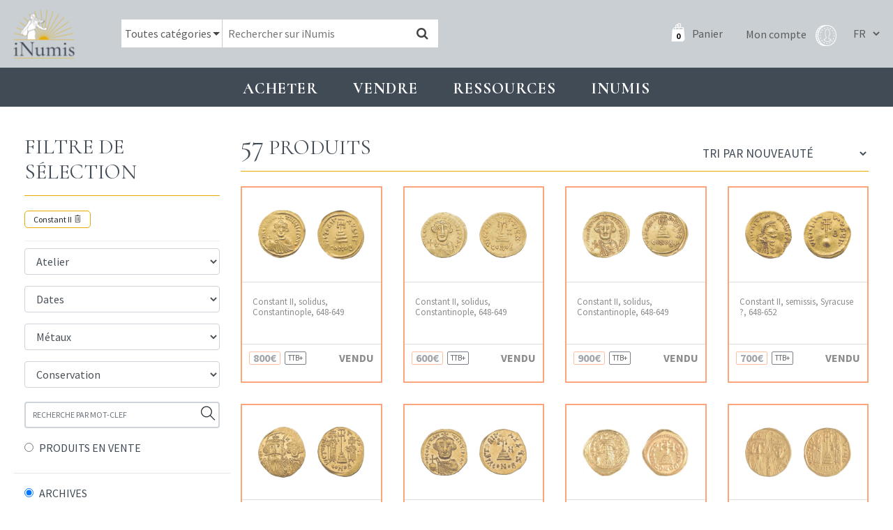

--- FILE ---
content_type: text/html; charset=UTF-8
request_url: https://www.inumis.com/shop/?product_status=archive&product_cat=constant-ii
body_size: 12320
content:
<!DOCTYPE html><html lang="fr"><head><meta charset="uf8"><meta http-equiv="X-UA-Compatible" content="IE=edge,chrome=1"><meta name="viewport" content="width=device-width,initial-scale=1"><link rel="stylesheet" id="ao_optimized_gfonts" href="https://fonts.googleapis.com/css?family=Cormorant:400,700%7CSource+Sans+Pro:400,700%7CCormorant:400,700%7CSource+Sans+Pro:400,700&amp;display=swap"><link rel="preconnect" href="https://fonts.gstatic.com" crossorigin><link media="all" href="https://www.inumis.com/wp-content/cache/autoptimize/css/autoptimize_cc0f101c3c1229e1cacf6fcebfc8966d.css" rel="stylesheet"><link media="only screen and (max-width: 768px)" href="https://www.inumis.com/wp-content/cache/autoptimize/css/autoptimize_dcb2de333eec7ab4ae31385ed8d6a393.css" rel="stylesheet"><title>Shop | iNumis, boutique numismatique</title><meta name="robots" content="max-image-preview:large" /><meta name="google-site-verification" content="QdazLXKBLYPhHOc_H0I62daLCmE32SZ7YyaF-eyOvb4" /><link rel="canonical" href="https://www.inumis.com/product-category/monnaies/byzantines/lempire-byzantin/constant-ii/" /><link rel="next" href="https://www.inumis.com/shop/page/2/" /><meta name="generator" content="All in One SEO Pro (AIOSEO) 4.6.6" /><meta property="og:locale" content="fr_FR" /><meta property="og:site_name" content="iNumis, boutique numismatique | Ventes Sur Offres, Numismate rue Vivienne Paris" /><meta property="og:type" content="article" /><meta property="og:title" content="Constant II | iNumis, boutique numismatique" /><meta property="og:url" content="https://www.inumis.com/product-category/monnaies/byzantines/lempire-byzantin/constant-ii/" /><meta property="article:published_time" content="2018-07-20T06:30:31+00:00" /><meta property="article:modified_time" content="2019-03-11T10:32:51+00:00" /><meta property="article:publisher" content="https://www.facebook.com/iNumisParis" /><meta name="twitter:card" content="summary" /><meta name="twitter:title" content="Constant II | iNumis, boutique numismatique" /> <script type="application/ld+json" class="aioseo-schema">{"@context":"https:\/\/schema.org","@graph":[{"@type":"BreadcrumbList","@id":"https:\/\/www.inumis.com\/shop\/#breadcrumblist","itemListElement":[{"@type":"ListItem","@id":"https:\/\/www.inumis.com\/#listItem","position":1,"name":"Domicile","item":"https:\/\/www.inumis.com\/","nextItem":"https:\/\/www.inumis.com\/shop\/#listItem"},{"@type":"ListItem","@id":"https:\/\/www.inumis.com\/shop\/#listItem","position":2,"name":"Shop","previousItem":"https:\/\/www.inumis.com\/#listItem"}]},{"@type":"CollectionPage","@id":"https:\/\/www.inumis.com\/shop\/#collectionpage","url":"https:\/\/www.inumis.com\/shop\/","name":"Shop | iNumis, boutique numismatique","inLanguage":"fr-FR","isPartOf":{"@id":"https:\/\/www.inumis.com\/#website"},"breadcrumb":{"@id":"https:\/\/www.inumis.com\/shop\/#breadcrumblist"}},{"@type":"Organization","@id":"https:\/\/www.inumis.com\/#organization","name":"iNumis, boutique numismatique","description":"Ventes Sur Offres, Numismate rue Vivienne Paris","url":"https:\/\/www.inumis.com\/","telephone":"+33140138319","sameAs":["https:\/\/www.facebook.com\/iNumisParis","https:\/\/www.instagram.com\/inumisparis\/"]},{"@type":"WebSite","@id":"https:\/\/www.inumis.com\/#website","url":"https:\/\/www.inumis.com\/","name":"iNumis, boutique numismatique","description":"Ventes Sur Offres, Numismate rue Vivienne Paris","inLanguage":"fr-FR","publisher":{"@id":"https:\/\/www.inumis.com\/#organization"}}]}</script> <link href='https://fonts.gstatic.com' crossorigin='anonymous' rel='preconnect' /><link rel="alternate" type="application/rss+xml" title="iNumis, boutique numismatique &raquo; Flux pour Produits" href="https://www.inumis.com/shop/feed/" />  <script type="text/javascript" src="https://www.inumis.com/wp-includes/js/jquery/jquery.min.js?ver=3.7.1" id="jquery-core-js"></script> <script type="text/javascript" src="https://www.inumis.com/wp-includes/js/jquery/jquery-migrate.min.js?ver=3.4.1" id="jquery-migrate-js"></script> <link rel="https://api.w.org/" href="https://www.inumis.com/wp-json/" /> <noscript><style>.woocommerce-product-gallery{ opacity: 1 !important; }</style></noscript><link rel="icon" href="https://www.inumis.com/wp-content/uploads/2018/08/cropped-logo-inumis-32x32.png" sizes="32x32" /><link rel="icon" href="https://www.inumis.com/wp-content/uploads/2018/08/cropped-logo-inumis-192x192.png" sizes="192x192" /><link rel="apple-touch-icon" href="https://www.inumis.com/wp-content/uploads/2018/08/cropped-logo-inumis-180x180.png" /><meta name="msapplication-TileImage" content="https://www.inumis.com/wp-content/uploads/2018/08/cropped-logo-inumis-270x270.png" /> <script async src="https://www.googletagmanager.com/gtag/js?id=UA-139350229-1"></script> <script>window.dataLayer = window.dataLayer || [];
            function gtag(){dataLayer.push(arguments);}
            gtag('js', new Date());
            gtag('config', 'UA-139350229-1');</script> </head><body class="archive post-type-archive post-type-archive-product woocommerce woocommerce-page woocommerce-no-js"><header id="main-header" class=""><nav class="navbar navbar-expand-lg navbar-dark"> <button class="navbar-toggler navbar-toggler-right btn" type="button"
 aria-label="Toggle navigation"
 aria-expanded="false"
 aria-controls="main-menu"
 data-toggle="collapse"
 data-target="#main-menu"> <span class="navbar-toggler-icon"></span> </button> <a href="/" class="navbar-brand"> <img src="/wp-content/themes/bb-theme/assets/img/logo-inumis-menu.png" alt="Logo Inumis" class="desktop"> <img src="/wp-content/themes/bb-theme/assets/img/logo-inumis-menu-mobile.png" alt="Logo Inumis" class="mobile"> </a><div class="align-items-center flex-sm-row" id="navBar"><div class="nav-wrapper"><form role="search" method="get" class="woocommerce-product-search" action="https://www.inumis.com/"><div class="cate-dropdown-wrapper"> <select name="product_cat" id="product_cat" class="cate-dropdown"><option value="0" >Toutes catégories</option><option value="monnaies" >Monnaies</option><option value="jetons" >Jetons</option><option value="medailles" >Médailles</option><option value="livres-anciens" >Livres anciens</option> </select></div> <input type="search" class="search-field" placeholder="Rechercher sur iNumis" value="" name="s" /> <input type="hidden" name="product_status" value="boutique-vso"> <button type="submit" data-toggle="tooltip" data-placement="right" title="Notre moteur de recherche croise les mots clés afin d'afficher les résultats les plus pertinents : par exemple si vous cherchez toutes les monnaies d'Henri II frappées à Paris en vente dans notre boutique, saisissez 'Henri II Paris'"><i class="fa fa-search"></i></button> <input type="hidden" name="post_type" value="product" /></form><div class="nav-right"> <a class="cart-customlocation" href="https://www.inumis.com/cart/" title="Panier"> <span id="cart-nb-prod"></span> <i class="icon-pannier-blanc"></i> <span class="text">Panier</span> </a> <a href="https://www.inumis.com/mon-compte/" title="Mon compte" class="account-link"> <span class="text">Mon compte</span> <i class="iconimg-profil"></i> </a><div class="language-switcher"> <select name="lang_choice_1" id="lang_choice_1"><option selected="selected" value="fr"> FR</option><option  value="en"> EN</option> </select> <script type="text/javascript">document.getElementById( "lang_choice_1" ).onchange = function() {
                                updateQueryStringParameter('lang', this.value);
                                location.href = $("#currentURI").val();
                            }</script> </div></div></div></div></nav></header><div id="main-menu" class="noprint"><ul class="navbar-nav"><li class="nav-item  menu-item menu-item-type-custom menu-item-object-custom menu-item-1154 menu-item-has-children dropdown"
 data-animation-in="fadeIn" data-animation-out="fadeOut" data-max-width="60%" data-position="left"> <a  class="nav-link dropdown-toogle"
 aria-haspopup="true" aria-expanded="false"
 id="subMenu-1" data-toggle="dropdown"
 > Acheter </a><div class="dropdown-menu" aria-labelledby="subMenu-1"> <a href="/shop/?product_status=vente-boutique" class="dropdown-item " > Boutique : voir tous les articles en stock </a> <a href="#" class="dropdown-item disable-item" > VSO en cours </a> <a href="https://www.inumis.com/wp-content/uploads/2019/10/MODE-DEMPLOI-Vente-sur-Offres-au-18.10.2019.pdf" class="dropdown-item " target="_blank" > VSO, Comment participer ? </a> <a href="https://www.inumis.com/wp-content/uploads/2019/02/MODE_EMPLOI_Vente_Aux_Ench%C3%A8res_iNumis.pdf" class="dropdown-item " target="_blank" > Vente aux enchères : comment participer ? </a> <a href="https://www.inumis.com/wp-content/uploads/2019/08/R%C3%A8glement-Terms-and-condition-FR.pdf" class="dropdown-item " target="_blank" > Ventes en ligne : où et comment miser ? </a> <a href="https://www.ebay.fr/str/inumis?_sop=10&rt=nc" class="dropdown-item " target="_blank" > Notre boutique Ebay </a> <a href="https://www.inumis.com/boutique-en-ligne-conditions-generales-de-vente/" class="dropdown-item " > Conditions générales de vente </a> <a href="https://www.inumis.com/frais-denvois/" class="dropdown-item " > Frais d’envois et Modes de paiements </a></div></li><li class="nav-item  menu-item menu-item-type-custom menu-item-object-custom menu-item-1155 menu-item-has-children dropdown"
 data-animation-in="fadeIn" data-animation-out="fadeOut" data-max-width="60%" data-position="left"> <a  class="nav-link dropdown-toogle"
 aria-haspopup="true" aria-expanded="false"
 id="subMenu-2" data-toggle="dropdown"
 > Vendre </a><div class="dropdown-menu" aria-labelledby="subMenu-2"> <a href="https://www.inumis.com/vendre-ou-deposer-chez-inumis/" class="dropdown-item " > Vendre ou déposer chez iNumis </a> <a href="https://www.inumis.com/contact/" class="dropdown-item " > Contact </a> <a href="https://www.inumis.com/nos-meilleures-ventes/" class="dropdown-item " > Nos meilleures ventes </a></div></li><li class="nav-item  menu-item menu-item-type-custom menu-item-object-custom menu-item-1156 menu-item-has-children dropdown"
 data-animation-in="fadeIn" data-animation-out="fadeOut" data-max-width="60%" data-position="left"> <a  class="nav-link dropdown-toogle"
 aria-haspopup="true" aria-expanded="false"
 id="subMenu-3" data-toggle="dropdown"
 > Ressources </a><div class="dropdown-menu" aria-labelledby="subMenu-3"> <a href="https://www.inumis.com/etats-de-conservation/" class="dropdown-item " > Etats de conservation </a> <a href="/shop/?product_status=archive" class="dropdown-item " > ARCHIVES </a> <a href="https://www.inumis.com/ouvrages-numerises/" class="dropdown-item " > Ouvrages de numismatique numérisés </a> <a href="https://www.inumis.com/articles-archive/" class="dropdown-item " > Articles des catalogues </a> <a href="https://www.inumis.com/articles-monnaies-royales/" class="dropdown-item " > Articles – Monnaies </a> <a href="https://www.inumis.com/medailles-jetons-sceaux/" class="dropdown-item " > Articles – Médailles, jetons, sceaux </a> <a href="https://www.sixbid.com/en/auctions/past/page/1/perPage/100?auctioneer=inumis" class="dropdown-item " target="_blank" > Sixbid : nos Ventes passées </a> <a href="https://www.inumis.com/ressources/" class="dropdown-item " > Liens utiles </a></div></li><li class="nav-item  menu-item menu-item-type-custom menu-item-object-custom menu-item-271432 menu-item-has-children dropdown"
 data-animation-in="fadeIn" data-animation-out="fadeOut" data-max-width="60%" data-position="left"> <a  class="nav-link dropdown-toogle"
 aria-haspopup="true" aria-expanded="false"
 id="subMenu-4" data-toggle="dropdown"
 > INUMIS </a><div class="dropdown-menu" aria-labelledby="subMenu-4"> <a href="https://www.inumis.com/actualites/" class="dropdown-item " > Actualités </a> <a href="https://www.inumis.com/contact/" class="dropdown-item " > Contact </a> <a href="https://www.inumis.com/qui-sommes-nous/" class="dropdown-item " > Qui sommes-nous ? </a> <a href="https://www.inumis.com/lequipe-inumis/" class="dropdown-item " > L’équipe iNumis </a></div></li></ul></div><section id="content" role="main" class="content-wrapper"><div class="wrapper "><div class="container-fluid" id="page-produits"><div class="row"><div class="col-md-3 col-filter-products"><h2 class="title-1 filter-products"> Filtre de sélection <i class="ti-angle-down toogle-filters"></i></h2><div class="filters-block"><div class="selected-filters"> <span class="filter-selected" data-type="product_cat"
 data-categorieparent="lempire-byzantin"                        >Constant II <i class="ti-trash"></i></span></div><div class="bb-filters"><div class="bb-filter-categ"> <img src="/wp-content/themes/bb-theme/assets/img/ajax-loader.gif" class="loader-gif"></div><div class="bb-filter-ateliers"></div><div class="bb-filter-dates"></div><div class="bb-filter-metaux"></div><div class="bb-filter-conservation"></div><div class="bb-filter-price"></div><div class="bb-filter-vso"></div></div><div class="form-group" id="search-text"> <input type="text" placeholder="RECHERCHE PAR MOT-CLEF" class="form-control"> <i class="search-by-text-btn ti-search" data-toggle="tooltip" data-placement="right" title="Notre moteur de recherche croise les mots clés afin d'afficher les résultats les plus pertinents : par exemple si vous cherchez toutes les monnaies d'Henri II frappées à Paris en vente dans notre boutique, saisissez 'Henri II Paris'"></i></div><div class="row" id="filter-stock"><div class="col-md-12"> <input type="radio" name="sale-filter"  id="sale-filter1" value="vente-boutique" class="filter-product" data-type="product_status"
 > <label for="sale-filter1">PRODUITS EN VENTE</label></div><hr><div class="col-md-12"> <input type="radio" name="sale-filter" id="sale-filter3" value="archive" class="filter-product" data-type="product_status"
 checked > <label for="sale-filter3">ARCHIVES</label></div></div> <input type="hidden" value="/shop/?product_status=archive&product_cat=constant-ii" id="currentURI"></div></div><div class="col-md-9"><div class="row"><div class="col-md-12"><h2 class="title-1 col-r-title "><div class='nb-result'><span>57</span> Produits</div><form class="woocommerce-ordering" method="get"> <select name="orderby" class="orderby"><option value="popularity" >Tri par popularité</option><option value="date"  selected='selected'>Tri par nouveauté</option><option value="price" >Tri par tarif croissant</option><option value="price-desc" >Tri par tarif décroissant</option> </select> <input type="hidden" name="paged" value="1" /> <input type="hidden" name="product_status" value="archive" /><input type="hidden" name="product_cat" value="constant-ii" /></form></h2></div></div><div class="row product-list"><div class="col-xl-3 col-lg-6 col-md-6 col-sm-6" data-debug="archive "><article class="product-block product-archive urn-2503507  post-412554 product type-product status-publish product_cat-byzantines product_cat-constant-ii product_cat-lempire-byzantin product_cat-monnaies pa_metaux-or first outofstock taxable shipping-taxable purchasable product-type-simple"><div class="row  bp-first-row"><div class="pb-thumbs col-md-12"> <a href="https://www.inumis.com/shop/constant-ii-solidus-constantinople-648-649-2503507/"><div class="thumb-wrap"  > <img src="https://images.inumis.com/pictures/2f3b534e-7651-044c-9120-1fc2644d27d2.jpg" alt="Constant II, solidus, Constantinople, 648-649" loading="lazy"/></div><div class="thumb-wrap"  > <img src="https://images.inumis.com/pictures/335b7ba3-655a-6d43-8e04-1a4b12ae6470.jpg" alt="Constant II, solidus, Constantinople, 648-649" loading="lazy"/></div> </a></div><div class="pb-title col-md-12"><h3 class="product-title"> <a href="https://www.inumis.com/shop/constant-ii-solidus-constantinople-648-649-2503507/"> Constant II, solidus, Constantinople, 648-649 </a></h3></div></div><div class="pb-extra"><div class="row align-items-center"><div class="col-md-3 col-3"><div class="price product-archive ">800€</div></div><div class="col-md-3 col-3 text-center"> <span class="rarete">TTB+</span></div><div class="col-md-6 col-6 text-right"> <strong class="product-archive-label">VENDU</strong></div></div></div></article></div><div class="col-xl-3 col-lg-6 col-md-6 col-sm-6" data-debug="archive "><article class="product-block product-archive urn-2502952  post-412554 product type-product status-publish product_cat-byzantines product_cat-constant-ii product_cat-lempire-byzantin product_cat-monnaies pa_metaux-or outofstock taxable shipping-taxable purchasable product-type-simple"><div class="row  bp-first-row"><div class="pb-thumbs col-md-12"> <a href="https://www.inumis.com/shop/constant-ii-solidus-constantinople-648-649-2502952/"><div class="thumb-wrap"  > <img src="https://images.inumis.com/pictures/4e59e857-9004-bb48-af89-25f730705e0d.jpg" alt="Constant II, solidus, Constantinople, 648-649" loading="lazy"/></div><div class="thumb-wrap"  > <img src="https://images.inumis.com/pictures/3bd46b42-70f9-304c-ae31-b3e9f8adca22.jpg" alt="Constant II, solidus, Constantinople, 648-649" loading="lazy"/></div> </a></div><div class="pb-title col-md-12"><h3 class="product-title"> <a href="https://www.inumis.com/shop/constant-ii-solidus-constantinople-648-649-2502952/"> Constant II, solidus, Constantinople, 648-649 </a></h3></div></div><div class="pb-extra"><div class="row align-items-center"><div class="col-md-3 col-3"><div class="price product-archive ">600€</div></div><div class="col-md-3 col-3 text-center"> <span class="rarete">TTB+</span></div><div class="col-md-6 col-6 text-right"> <strong class="product-archive-label">VENDU</strong></div></div></div></article></div><div class="col-xl-3 col-lg-6 col-md-6 col-sm-6" data-debug="archive "><article class="product-block product-archive urn-2502950  post-412554 product type-product status-publish product_cat-byzantines product_cat-constant-ii product_cat-lempire-byzantin product_cat-monnaies pa_metaux-or outofstock taxable shipping-taxable purchasable product-type-simple"><div class="row  bp-first-row"><div class="pb-thumbs col-md-12"> <a href="https://www.inumis.com/shop/constant-ii-solidus-constantinople-648-649-2502950/"><div class="thumb-wrap"  > <img src="https://images.inumis.com/pictures/d8f5f331-1164-4f4b-9147-a5f8ffcecf60.jpg" alt="Constant II, solidus, Constantinople, 648-649" loading="lazy"/></div><div class="thumb-wrap"  > <img src="https://images.inumis.com/pictures/a46b1066-c62d-0e41-aa91-ac5654963c35.jpg" alt="Constant II, solidus, Constantinople, 648-649" loading="lazy"/></div> </a></div><div class="pb-title col-md-12"><h3 class="product-title"> <a href="https://www.inumis.com/shop/constant-ii-solidus-constantinople-648-649-2502950/"> Constant II, solidus, Constantinople, 648-649 </a></h3></div></div><div class="pb-extra"><div class="row align-items-center"><div class="col-md-3 col-3"><div class="price product-archive ">900€</div></div><div class="col-md-3 col-3 text-center"> <span class="rarete">TTB+</span></div><div class="col-md-6 col-6 text-right"> <strong class="product-archive-label">VENDU</strong></div></div></div></article></div><div class="col-xl-3 col-lg-6 col-md-6 col-sm-6" data-debug="archive "><article class="product-block product-archive urn-2404301  post-412554 product type-product status-publish product_cat-byzantines product_cat-constant-ii product_cat-lempire-byzantin product_cat-monnaies pa_metaux-or last outofstock taxable shipping-taxable purchasable product-type-simple"><div class="row  bp-first-row"><div class="pb-thumbs col-md-12"> <a href="https://www.inumis.com/shop/constant-ii-semissis-syracuse-648-652-2404301/"><div class="thumb-wrap"  > <img src="https://images.inumis.com/pictures/ff1cb884-0a6f-8542-aced-7ae4eeef4f09.jpg" alt="Constant II, semissis, Syracuse ?, 648-652" loading="lazy"/></div><div class="thumb-wrap"  > <img src="https://images.inumis.com/pictures/151eb518-df10-2c4d-bd9b-d6ab1306b178.jpg" alt="Constant II, semissis, Syracuse ?, 648-652" loading="lazy"/></div> </a></div><div class="pb-title col-md-12"><h3 class="product-title"> <a href="https://www.inumis.com/shop/constant-ii-semissis-syracuse-648-652-2404301/"> Constant II, semissis, Syracuse ?, 648-652 </a></h3></div></div><div class="pb-extra"><div class="row align-items-center"><div class="col-md-3 col-3"><div class="price product-archive ">700€</div></div><div class="col-md-3 col-3 text-center"> <span class="rarete">TTB+</span></div><div class="col-md-6 col-6 text-right"> <strong class="product-archive-label">VENDU</strong></div></div></div></article></div><div class="col-xl-3 col-lg-6 col-md-6 col-sm-6" data-debug="archive "><article class="product-block product-archive urn-2401167  post-412554 product type-product status-publish product_cat-byzantines product_cat-constant-ii product_cat-lempire-byzantin product_cat-monnaies pa_metaux-or first outofstock taxable shipping-taxable purchasable product-type-simple"><div class="row  bp-first-row"><div class="pb-thumbs col-md-12"> <a href="https://www.inumis.com/shop/constant-ii-et-constantin-iv-heraclius-et-tibere-solidus-constantinople-8e-officine-659-668-2401167/"><div class="thumb-wrap"  > <img src="https://images.inumis.com/pictures/ba977c96-5496-f84f-bca9-9eda6cd02732.jpg" alt="Constant II et Constantin IV, Héraclius et Tibère, solidus, Constantinople, 8e ? officine, 659-668" loading="lazy"/></div><div class="thumb-wrap"  > <img src="https://images.inumis.com/pictures/1738f32d-ea58-144a-bb7b-3aabd31996ac.jpg" alt="Constant II et Constantin IV, Héraclius et Tibère, solidus, Constantinople, 8e ? officine, 659-668" loading="lazy"/></div> </a></div><div class="pb-title col-md-12"><h3 class="product-title"> <a href="https://www.inumis.com/shop/constant-ii-et-constantin-iv-heraclius-et-tibere-solidus-constantinople-8e-officine-659-668-2401167/"> Constant II et Constantin IV, Héraclius et Tibère, solidus, Constantinople, 8e ? officine, 659-668 </a></h3></div></div><div class="pb-extra"><div class="row align-items-center"><div class="col-md-3 col-3"><div class="price product-archive ">850€</div></div><div class="col-md-3 col-3 text-center"> <span class="rarete">SUP+</span></div><div class="col-md-6 col-6 text-right"> <strong class="product-archive-label">VENDU</strong></div></div></div></article></div><div class="col-xl-3 col-lg-6 col-md-6 col-sm-6" data-debug="archive "><article class="product-block product-archive urn-2400287  post-412554 product type-product status-publish product_cat-byzantines product_cat-constant-ii product_cat-lempire-byzantin product_cat-monnaies pa_metaux-or outofstock taxable shipping-taxable purchasable product-type-simple"><div class="row  bp-first-row"><div class="pb-thumbs col-md-12"> <a href="https://www.inumis.com/shop/constant-ii-solidus-constantinople-649-650-2400287/"><div class="thumb-wrap"  > <img src="https://images.inumis.com/pictures/ae8a4afa-1177-6541-880b-867bc2e1f66e.jpg" alt="Constant II, Solidus, Constantinople, 649-650" loading="lazy"/></div><div class="thumb-wrap"  > <img src="https://images.inumis.com/pictures/78fd4a63-e459-6d42-9133-f2d5ba24c38a.jpg" alt="Constant II, Solidus, Constantinople, 649-650" loading="lazy"/></div> </a></div><div class="pb-title col-md-12"><h3 class="product-title"> <a href="https://www.inumis.com/shop/constant-ii-solidus-constantinople-649-650-2400287/"> Constant II, Solidus, Constantinople, 649-650 </a></h3></div></div><div class="pb-extra"><div class="row align-items-center"><div class="col-md-3 col-3"><div class="price product-archive ">1300€</div></div><div class="col-md-3 col-3 text-center"> <span class="rarete">SPL</span></div><div class="col-md-6 col-6 text-right"> <strong class="product-archive-label">VENDU</strong></div></div></div></article></div><div class="col-xl-3 col-lg-6 col-md-6 col-sm-6" data-debug="archive "><article class="product-block product-archive urn-2300032  post-412554 product type-product status-publish product_cat-byzantines product_cat-constant-ii product_cat-lempire-byzantin product_cat-monnaies pa_metaux-or outofstock taxable shipping-taxable purchasable product-type-simple"><div class="row  bp-first-row"><div class="pb-thumbs col-md-12"> <a href="https://www.inumis.com/shop/constant-ii-solidus-carthage-653-654-2300032/"><div class="thumb-wrap"  > <img src="https://images.inumis.com/pictures/f66c806c-c306-074c-9aea-27daacaa66ed.jpg" alt="Constant II, solidus, Carthage, 653-654" loading="lazy"/></div><div class="thumb-wrap"  > <img src="https://images.inumis.com/pictures/56c18339-8bcf-224a-8630-4b33fb7ee2af.jpg" alt="Constant II, solidus, Carthage, 653-654" loading="lazy"/></div> </a></div><div class="pb-title col-md-12"><h3 class="product-title"> <a href="https://www.inumis.com/shop/constant-ii-solidus-carthage-653-654-2300032/"> Constant II, solidus, Carthage, 653-654 </a></h3></div></div><div class="pb-extra"><div class="row align-items-center"><div class="col-md-3 col-3"><div class="price product-archive ">2400€</div></div><div class="col-md-3 col-3 text-center"> <span class="rarete">SUP+</span></div><div class="col-md-6 col-6 text-right"> <strong class="product-archive-label">VENDU</strong></div></div></div></article></div><div class="col-xl-3 col-lg-6 col-md-6 col-sm-6" data-debug="archive "><article class="product-block product-archive urn-2200550  post-412554 product type-product status-publish product_cat-byzantines product_cat-constant-ii product_cat-lempire-byzantin product_cat-monnaies pa_metaux-or last outofstock taxable shipping-taxable purchasable product-type-simple"><div class="row  bp-first-row"><div class="pb-thumbs col-md-12"> <a href="https://www.inumis.com/shop/constant-ii-et-constantin-iv-heraclius-et-tibere-solidus-constantinople-8e-officine-659-668-2200550/"><div class="thumb-wrap"  > <img src="https://images.inumis.com/pictures/f9c08159-463d-5c4d-a156-1229432962e5.jpg" alt="Constant II et Constantin IV, Héraclius et Tibère, solidus, Constantinople, 8e ? officine, 659-668" loading="lazy"/></div><div class="thumb-wrap"  > <img src="https://images.inumis.com/pictures/1827e8ad-581b-5b47-a821-ed6f5fe337b2.jpg" alt="Constant II et Constantin IV, Héraclius et Tibère, solidus, Constantinople, 8e ? officine, 659-668" loading="lazy"/></div> </a></div><div class="pb-title col-md-12"><h3 class="product-title"> <a href="https://www.inumis.com/shop/constant-ii-et-constantin-iv-heraclius-et-tibere-solidus-constantinople-8e-officine-659-668-2200550/"> Constant II et Constantin IV, Héraclius et Tibère, solidus, Constantinople, 8e ? officine, 659-668 </a></h3></div></div><div class="pb-extra"><div class="row align-items-center"><div class="col-md-3 col-3"></div><div class="col-md-3 col-3 text-center"> <span class="rarete">SUP+</span></div><div class="col-md-6 col-6 text-right"> <strong class="product-archive-label">VENDU</strong></div></div></div></article></div><div class="col-xl-3 col-lg-6 col-md-6 col-sm-6" data-debug="archive "><article class="product-block product-archive urn-2200305  post-412554 product type-product status-publish product_cat-byzantines product_cat-constant-ii product_cat-lempire-byzantin product_cat-monnaies pa_metaux-or first outofstock taxable shipping-taxable purchasable product-type-simple"><div class="row  bp-first-row"><div class="pb-thumbs col-md-12"> <a href="https://www.inumis.com/shop/constant-ii-solidus-constantinople-648-649-2200305/"><div class="thumb-wrap"  > <img src="https://images.inumis.com/pictures/79326cb4-61d8-8648-bb78-02414c93b431.jpg" alt="Constant II, solidus, Constantinople, 648-649" loading="lazy"/></div><div class="thumb-wrap"  > <img src="https://images.inumis.com/pictures/91ed3557-218f-384c-8abb-f6f0b8b448ad.jpg" alt="Constant II, solidus, Constantinople, 648-649" loading="lazy"/></div> </a></div><div class="pb-title col-md-12"><h3 class="product-title"> <a href="https://www.inumis.com/shop/constant-ii-solidus-constantinople-648-649-2200305/"> Constant II, solidus, Constantinople, 648-649 </a></h3></div></div><div class="pb-extra"><div class="row align-items-center"><div class="col-md-3 col-3"></div><div class="col-md-3 col-3 text-center"> <span class="rarete">TTB+</span></div><div class="col-md-6 col-6 text-right"> <strong class="product-archive-label">VENDU</strong></div></div></div></article></div><div class="col-xl-3 col-lg-6 col-md-6 col-sm-6" data-debug="archive "><article class="product-block product-archive urn-1906396  post-412554 product type-product status-publish product_cat-byzantines product_cat-constant-ii product_cat-lempire-byzantin product_cat-monnaies pa_metaux-or outofstock taxable shipping-taxable purchasable product-type-simple"><div class="row  bp-first-row"><div class="pb-thumbs col-md-12"> <a href="https://www.inumis.com/shop/constant-ii-tremissis-constantinople-641-668-1906396/"><div class="thumb-wrap"  > <img src="https://images.inumis.com/pictures/071bf9b4-7d91-6544-84b0-9c6d33da8627.jpg" alt="Constant II, trémissis, Constantinople, 641-668" loading="lazy"/></div><div class="thumb-wrap"  > <img src="https://images.inumis.com/pictures/9ec36cf5-8e4d-f446-8d19-a932cf498924.jpg" alt="Constant II, trémissis, Constantinople, 641-668" loading="lazy"/></div> </a></div><div class="pb-title col-md-12"><h3 class="product-title"> <a href="https://www.inumis.com/shop/constant-ii-tremissis-constantinople-641-668-1906396/"> Constant II, trémissis, Constantinople, 641-668 </a></h3></div></div><div class="pb-extra"><div class="row align-items-center"><div class="col-md-3 col-3"></div><div class="col-md-3 col-3 text-center"> <span class="rarete">TTB</span></div><div class="col-md-6 col-6 text-right"> <strong class="product-archive-label">VENDU</strong></div></div></div></article></div><div class="col-xl-3 col-lg-6 col-md-6 col-sm-6" data-debug="archive "><article class="product-block product-archive urn-1906385  post-412554 product type-product status-publish product_cat-byzantines product_cat-constant-ii product_cat-lempire-byzantin product_cat-monnaies pa_metaux-or outofstock taxable shipping-taxable purchasable product-type-simple"><div class="row  bp-first-row"><div class="pb-thumbs col-md-12"> <a href="https://www.inumis.com/shop/constant-ii-et-constantin-iv-heraclius-et-tibere-solidus-constantinople-9e-officine-659-668-1906385/"><div class="thumb-wrap"  > <img src="https://images.inumis.com/pictures/21a5ad6f-a21a-ac40-9980-04b28b53ef26.jpg" alt="Constant II et Constantin IV, Héraclius et Tibère, solidus, Constantinople, 9e officine, 659-668" loading="lazy"/></div><div class="thumb-wrap"  > <img src="https://images.inumis.com/pictures/961bb6a1-8b5e-5348-85b6-f27857d96847.jpg" alt="Constant II et Constantin IV, Héraclius et Tibère, solidus, Constantinople, 9e officine, 659-668" loading="lazy"/></div> </a></div><div class="pb-title col-md-12"><h3 class="product-title"> <a href="https://www.inumis.com/shop/constant-ii-et-constantin-iv-heraclius-et-tibere-solidus-constantinople-9e-officine-659-668-1906385/"> Constant II et Constantin IV, Héraclius et Tibère, solidus, Constantinople, 9e officine, 659-668 </a></h3></div></div><div class="pb-extra"><div class="row align-items-center"><div class="col-md-3 col-3"></div><div class="col-md-3 col-3 text-center"> <span class="rarete">SUP</span></div><div class="col-md-6 col-6 text-right"> <strong class="product-archive-label">VENDU</strong></div></div></div></article></div><div class="col-xl-3 col-lg-6 col-md-6 col-sm-6" data-debug="archive "><article class="product-block product-archive urn-1807837  post-412554 product type-product status-publish product_cat-byzantines product_cat-constant-ii product_cat-lempire-byzantin product_cat-monnaies pa_metaux-or last outofstock taxable shipping-taxable purchasable product-type-simple"><div class="row  bp-first-row"><div class="pb-thumbs col-md-12"> <a href="https://www.inumis.com/shop/constant-ii-et-constantin-iv-heraclius-et-tibere-solidus-constantinople-8e-officine-659-668-1807837/"><div class="thumb-wrap"  > <img src="https://images.inumis.com/pictures/525d9dd3-5374-0b41-a4b9-470ecdae6f9b.jpg" alt="Constant II et Constantin IV, Héraclius et Tibère, solidus, Constantinople, 8e ? officine, 659-668" loading="lazy"/></div><div class="thumb-wrap"  > <img src="https://images.inumis.com/pictures/0bf90b4f-1711-dd4b-834e-ff9490d7852f.jpg" alt="Constant II et Constantin IV, Héraclius et Tibère, solidus, Constantinople, 8e ? officine, 659-668" loading="lazy"/></div> </a></div><div class="pb-title col-md-12"><h3 class="product-title"> <a href="https://www.inumis.com/shop/constant-ii-et-constantin-iv-heraclius-et-tibere-solidus-constantinople-8e-officine-659-668-1807837/"> Constant II et Constantin IV, Héraclius et Tibère, solidus, Constantinople, 8e ? officine, 659-668 </a></h3></div></div><div class="pb-extra"><div class="row align-items-center"><div class="col-md-3 col-3"></div><div class="col-md-3 col-3 text-center"> <span class="rarete">SUP</span></div><div class="col-md-6 col-6 text-right"> <strong class="product-archive-label">VENDU</strong></div></div></div></article></div><div class="col-xl-3 col-lg-6 col-md-6 col-sm-6" data-debug="archive "><article class="product-block product-archive urn-1807836  post-412554 product type-product status-publish product_cat-byzantines product_cat-constant-ii product_cat-lempire-byzantin product_cat-monnaies pa_metaux-or first outofstock taxable shipping-taxable purchasable product-type-simple"><div class="row  bp-first-row"><div class="pb-thumbs col-md-12"> <a href="https://www.inumis.com/shop/constant-ii-et-constantin-iv-solidus-constantinople-officine-indeterminee-654-659-1807836/"><div class="thumb-wrap"  > <img src="https://images.inumis.com/pictures/d398c101-8363-be47-a3f6-f0a01e0aed8a.jpg" alt="Constant II et Constantin IV, solidus, Constantinople, officine indéterminée, 654-659" loading="lazy"/></div><div class="thumb-wrap"  > <img src="https://images.inumis.com/pictures/05cfc82b-8ea3-4e44-a306-350083cd0030.jpg" alt="Constant II et Constantin IV, solidus, Constantinople, officine indéterminée, 654-659" loading="lazy"/></div> </a></div><div class="pb-title col-md-12"><h3 class="product-title"> <a href="https://www.inumis.com/shop/constant-ii-et-constantin-iv-solidus-constantinople-officine-indeterminee-654-659-1807836/"> Constant II et Constantin IV, solidus, Constantinople, officine indéterminée, 654-659 </a></h3></div></div><div class="pb-extra"><div class="row align-items-center"><div class="col-md-3 col-3"><div class="price product-archive ">350€</div></div><div class="col-md-3 col-3 text-center"> <span class="rarete">TTB+</span></div><div class="col-md-6 col-6 text-right"> <strong class="product-archive-label">VENDU</strong></div></div></div></article></div><div class="col-xl-3 col-lg-6 col-md-6 col-sm-6" data-debug="archive "><article class="product-block product-archive urn-1803254  post-412554 product type-product status-publish product_cat-byzantines product_cat-constant-ii product_cat-lempire-byzantin product_cat-monnaies pa_metaux-or outofstock taxable shipping-taxable purchasable product-type-simple"><div class="row  bp-first-row"><div class="pb-thumbs col-md-12"> <a href="https://www.inumis.com/shop/constant-ii-hexagramme-constantinople-641-668-1803254/"><div class="thumb-wrap"  > <img src="https://images.inumis.com/pictures/fee9e105-b040-1143-a3c2-77148b0190df.jpg" alt="Constant II, hexagramme, Constantinople, 641-668" loading="lazy"/></div><div class="thumb-wrap"  > <img src="https://images.inumis.com/pictures/d41e36ac-0706-9e4c-9d5c-74a88fc86e29.jpg" alt="Constant II, hexagramme, Constantinople, 641-668" loading="lazy"/></div> </a></div><div class="pb-title col-md-12"><h3 class="product-title"> <a href="https://www.inumis.com/shop/constant-ii-hexagramme-constantinople-641-668-1803254/"> Constant II, hexagramme, Constantinople, 641-668 </a></h3></div></div><div class="pb-extra"><div class="row align-items-center"><div class="col-md-3 col-3"><div class="price product-archive ">250€</div></div><div class="col-md-3 col-3 text-center"> <span class="rarete">TTB+</span></div><div class="col-md-6 col-6 text-right"> <strong class="product-archive-label">VENDU</strong></div></div></div></article></div><div class="col-xl-3 col-lg-6 col-md-6 col-sm-6" data-debug="archive "><article class="product-block product-archive urn-1803249  post-412554 product type-product status-publish product_cat-byzantines product_cat-constant-ii product_cat-lempire-byzantin product_cat-monnaies pa_metaux-or outofstock taxable shipping-taxable purchasable product-type-simple"><div class="row  bp-first-row"><div class="pb-thumbs col-md-12"> <a href="https://www.inumis.com/shop/constant-ii-et-constantin-iv-solidus-constantinople-3e-officine-654-659-1803249/"><div class="thumb-wrap"  > <img src="https://images.inumis.com/pictures/15c9b8c9-b61c-8d4d-8de3-6868a8db8ecb.jpg" alt="Constant II et Constantin IV, solidus, Constantinople, 3e officine, 654-659" loading="lazy"/></div><div class="thumb-wrap"  > <img src="https://images.inumis.com/pictures/2f66c2ac-85c5-644a-88fd-2dd9b211ef4d.jpg" alt="Constant II et Constantin IV, solidus, Constantinople, 3e officine, 654-659" loading="lazy"/></div> </a></div><div class="pb-title col-md-12"><h3 class="product-title"> <a href="https://www.inumis.com/shop/constant-ii-et-constantin-iv-solidus-constantinople-3e-officine-654-659-1803249/"> Constant II et Constantin IV, solidus, Constantinople, 3e officine, 654-659 </a></h3></div></div><div class="pb-extra"><div class="row align-items-center"><div class="col-md-3 col-3"></div><div class="col-md-3 col-3 text-center"> <span class="rarete">TTB+</span></div><div class="col-md-6 col-6 text-right"> <strong class="product-archive-label">VENDU</strong></div></div></div></article></div><div class="col-xl-3 col-lg-6 col-md-6 col-sm-6" data-debug="archive "><article class="product-block product-archive urn-1705954  post-412554 product type-product status-publish product_cat-byzantines product_cat-constant-ii product_cat-lempire-byzantin product_cat-monnaies pa_metaux-or last outofstock taxable shipping-taxable purchasable product-type-simple"><div class="row  bp-first-row"><div class="pb-thumbs col-md-12"> <a href="https://www.inumis.com/shop/constant-ii-et-constantin-iv-solidus-constantinople-8e-officine-654-659-1705954/"><div class="thumb-wrap"  > <img src="https://images.inumis.com/pictures/f7d9a6ad-c75a-8347-9d70-f8500c00507c.jpg" alt="Constant II et Constantin IV, solidus, Constantinople, 8e officine, 654-659" loading="lazy"/></div><div class="thumb-wrap"  > <img src="https://images.inumis.com/pictures/31652f7a-e28c-6a44-a366-2b299b6eead9.jpg" alt="Constant II et Constantin IV, solidus, Constantinople, 8e officine, 654-659" loading="lazy"/></div> </a></div><div class="pb-title col-md-12"><h3 class="product-title"> <a href="https://www.inumis.com/shop/constant-ii-et-constantin-iv-solidus-constantinople-8e-officine-654-659-1705954/"> Constant II et Constantin IV, solidus, Constantinople, 8e officine, 654-659 </a></h3></div></div><div class="pb-extra"><div class="row align-items-center"><div class="col-md-3 col-3"></div><div class="col-md-3 col-3 text-center"> <span class="rarete">SUP</span></div><div class="col-md-6 col-6 text-right"> <strong class="product-archive-label">VENDU</strong></div></div></div></article></div><div class="col-xl-3 col-lg-6 col-md-6 col-sm-6" data-debug="archive "><article class="product-block product-archive urn-1704045  post-412554 product type-product status-publish product_cat-byzantines product_cat-constant-ii product_cat-lempire-byzantin product_cat-monnaies pa_metaux-or first outofstock taxable shipping-taxable purchasable product-type-simple"><div class="row  bp-first-row"><div class="pb-thumbs col-md-12"> <a href="https://www.inumis.com/shop/constant-ii-et-constantin-iv-heraclius-et-tibere-hexagramme-s-d-c-659-constantinople-1704045/"><div class="thumb-wrap"  > <img src="https://images.inumis.com/pictures/ad56488f-7587-644f-b560-48f56ed6546c.jpg" alt="Constant II et Constantin IV, Héraclius et Tibère, hexagramme, s.d. (c.659) Constantinople" loading="lazy"/></div><div class="thumb-wrap"  > <img src="https://images.inumis.com/pictures/92e6fc1f-f5be-2947-9133-ce9c08d40258.jpg" alt="Constant II et Constantin IV, Héraclius et Tibère, hexagramme, s.d. (c.659) Constantinople" loading="lazy"/></div> </a></div><div class="pb-title col-md-12"><h3 class="product-title"> <a href="https://www.inumis.com/shop/constant-ii-et-constantin-iv-heraclius-et-tibere-hexagramme-s-d-c-659-constantinople-1704045/"> Constant II et Constantin IV, Héraclius et Tibère, hexagramme, s.d. (c.659) Constantinople </a></h3></div></div><div class="pb-extra"><div class="row align-items-center"><div class="col-md-3 col-3"><div class="price product-archive ">225€</div></div><div class="col-md-3 col-3 text-center"> <span class="rarete">TB+</span></div><div class="col-md-6 col-6 text-right"> <strong class="product-archive-label">VENDU</strong></div></div></div></article></div><div class="col-xl-3 col-lg-6 col-md-6 col-sm-6" data-debug="archive "><article class="product-block product-archive urn-1700169  post-412554 product type-product status-publish product_cat-byzantines product_cat-constant-ii product_cat-lempire-byzantin product_cat-monnaies pa_metaux-or outofstock taxable shipping-taxable purchasable product-type-simple"><div class="row  bp-first-row"><div class="pb-thumbs col-md-12"> <a href="https://www.inumis.com/shop/constant-ii-solidus-constantinople-6e-officine-648-649-1700169/"><div class="thumb-wrap"  > <img src="https://images.inumis.com/pictures/5412cf0a-e02d-a14e-92ff-2ee650dbde6f.jpg" alt="Constant II, solidus, Constantinople, 6e officine, 648-649" loading="lazy"/></div><div class="thumb-wrap"  > <img src="https://images.inumis.com/pictures/cb2267ed-73ce-3545-aa9e-5039124ffb2b.jpg" alt="Constant II, solidus, Constantinople, 6e officine, 648-649" loading="lazy"/></div> </a></div><div class="pb-title col-md-12"><h3 class="product-title"> <a href="https://www.inumis.com/shop/constant-ii-solidus-constantinople-6e-officine-648-649-1700169/"> Constant II, solidus, Constantinople, 6e officine, 648-649 </a></h3></div></div><div class="pb-extra"><div class="row align-items-center"><div class="col-md-3 col-3"></div><div class="col-md-3 col-3 text-center"> <span class="rarete">TTB</span></div><div class="col-md-6 col-6 text-right"> <strong class="product-archive-label">VENDU</strong></div></div></div></article></div><div class="col-xl-3 col-lg-6 col-md-6 col-sm-6" data-debug="archive "><article class="product-block product-archive urn-1505056  post-412554 product type-product status-publish product_cat-byzantines product_cat-constant-ii product_cat-lempire-byzantin product_cat-monnaies pa_metaux-or outofstock taxable shipping-taxable purchasable product-type-simple"><div class="row  bp-first-row"><div class="pb-thumbs col-md-12"> <a href="https://www.inumis.com/shop/constant-ii-et-constantin-iv-solidus-constantinople-2e-officine-654-659-1505056/"><div class="thumb-wrap"  > <img src="https://images.inumis.com/pictures/e43e5adb-e222-bd48-8efe-aa487ba58265.jpg" alt="Constant II et Constantin IV, solidus, Constantinople, 2e officine, 654-659" loading="lazy"/></div><div class="thumb-wrap"  > <img src="https://images.inumis.com/pictures/bc744b66-68bc-dd4d-a3be-2edcd26102a5.jpg" alt="Constant II et Constantin IV, solidus, Constantinople, 2e officine, 654-659" loading="lazy"/></div> </a></div><div class="pb-title col-md-12"><h3 class="product-title"> <a href="https://www.inumis.com/shop/constant-ii-et-constantin-iv-solidus-constantinople-2e-officine-654-659-1505056/"> Constant II et Constantin IV, solidus, Constantinople, 2e officine, 654-659 </a></h3></div></div><div class="pb-extra"><div class="row align-items-center"><div class="col-md-3 col-3"></div><div class="col-md-3 col-3 text-center"> <span class="rarete">SUP+</span></div><div class="col-md-6 col-6 text-right"> <strong class="product-archive-label">VENDU</strong></div></div></div></article></div><div class="col-xl-3 col-lg-6 col-md-6 col-sm-6" data-debug="archive "><article class="product-block product-archive urn-1504018  post-412554 product type-product status-publish product_cat-byzantines product_cat-constant-ii product_cat-lempire-byzantin product_cat-monnaies pa_metaux-or last outofstock taxable shipping-taxable purchasable product-type-simple"><div class="row  bp-first-row"><div class="pb-thumbs col-md-12"> <a href="https://www.inumis.com/shop/constant-ii-et-constantin-iv-heraclius-et-tibere-solidus-constantinople-1re-officine-659-668-1504018/"><div class="thumb-wrap"  > <img src="https://images.inumis.com/pictures/7956ac5f-c362-e94f-8a1d-1749e94661a7.jpg" alt="Constant II et Constantin IV, Héraclius et Tibère, solidus, Constantinople, 1re officine, 659-668" loading="lazy"/></div><div class="thumb-wrap"  > <img src="https://images.inumis.com/pictures/65c69252-cb6a-924f-a3e3-0e4986f5a65f.jpg" alt="Constant II et Constantin IV, Héraclius et Tibère, solidus, Constantinople, 1re officine, 659-668" loading="lazy"/></div> </a></div><div class="pb-title col-md-12"><h3 class="product-title"> <a href="https://www.inumis.com/shop/constant-ii-et-constantin-iv-heraclius-et-tibere-solidus-constantinople-1re-officine-659-668-1504018/"> Constant II et Constantin IV, Héraclius et Tibère, solidus, Constantinople, 1re officine, 659-668 </a></h3></div></div><div class="pb-extra"><div class="row align-items-center"><div class="col-md-3 col-3"></div><div class="col-md-3 col-3 text-center"> <span class="rarete">SUP</span></div><div class="col-md-6 col-6 text-right"> <strong class="product-archive-label">VENDU</strong></div></div></div></article></div><div class="col-xl-3 col-lg-6 col-md-6 col-sm-6" data-debug="archive "><article class="product-block product-archive urn-1502684  post-412554 product type-product status-publish product_cat-byzantines product_cat-constant-ii product_cat-lempire-byzantin product_cat-monnaies pa_metaux-or first outofstock taxable shipping-taxable purchasable product-type-simple"><div class="row  bp-first-row"><div class="pb-thumbs col-md-12"> <a href="https://www.inumis.com/shop/constant-ii-et-constantin-iv-solidus-constantinople-8e-officine-654-659-1502684/"><div class="thumb-wrap"  > <img src="https://images.inumis.com/pictures/61ff9a9a-5753-d345-8950-77efc08734a7.jpg" alt="Constant II et Constantin IV, solidus, Constantinople, 8e officine, 654-659" loading="lazy"/></div><div class="thumb-wrap"  > <img src="https://images.inumis.com/pictures/0d023905-1632-5947-9447-43095c99d56a.jpg" alt="Constant II et Constantin IV, solidus, Constantinople, 8e officine, 654-659" loading="lazy"/></div> </a></div><div class="pb-title col-md-12"><h3 class="product-title"> <a href="https://www.inumis.com/shop/constant-ii-et-constantin-iv-solidus-constantinople-8e-officine-654-659-1502684/"> Constant II et Constantin IV, solidus, Constantinople, 8e officine, 654-659 </a></h3></div></div><div class="pb-extra"><div class="row align-items-center"><div class="col-md-3 col-3"></div><div class="col-md-3 col-3 text-center"> <span class="rarete">SPL</span></div><div class="col-md-6 col-6 text-right"> <strong class="product-archive-label">VENDU</strong></div></div></div></article></div><div class="col-xl-3 col-lg-6 col-md-6 col-sm-6" data-debug="archive "><article class="product-block product-archive urn-1408798  post-412554 product type-product status-publish product_cat-byzantines product_cat-constant-ii product_cat-lempire-byzantin product_cat-monnaies pa_metaux-or outofstock taxable shipping-taxable purchasable product-type-simple"><div class="row  bp-first-row"><div class="pb-thumbs col-md-12"> <a href="https://www.inumis.com/shop/constant-ii-solidus-constantinople-2e-officine-647-648-1408798/"><div class="thumb-wrap"  > <img src="https://images.inumis.com/pictures/e46955f1-f678-df46-9b2e-dc2ee0fd6297.jpg" alt="Constant II, solidus, Constantinople, 2e officine, 647-648" loading="lazy"/></div><div class="thumb-wrap"  > <img src="https://images.inumis.com/pictures/620c78b6-f9f5-c14a-9184-417e2d31e6f1.jpg" alt="Constant II, solidus, Constantinople, 2e officine, 647-648" loading="lazy"/></div> </a></div><div class="pb-title col-md-12"><h3 class="product-title"> <a href="https://www.inumis.com/shop/constant-ii-solidus-constantinople-2e-officine-647-648-1408798/"> Constant II, solidus, Constantinople, 2e officine, 647-648 </a></h3></div></div><div class="pb-extra"><div class="row align-items-center"><div class="col-md-3 col-3"></div><div class="col-md-3 col-3 text-center"> <span class="rarete">TTB+</span></div><div class="col-md-6 col-6 text-right"> <strong class="product-archive-label">VENDU</strong></div></div></div></article></div><div class="col-xl-3 col-lg-6 col-md-6 col-sm-6" data-debug="archive "><article class="product-block product-archive urn-1408235  post-412554 product type-product status-publish product_cat-byzantines product_cat-constant-ii product_cat-lempire-byzantin product_cat-monnaies pa_metaux-or outofstock taxable shipping-taxable purchasable product-type-simple"><div class="row  bp-first-row"><div class="pb-thumbs col-md-12"> <a href="https://www.inumis.com/shop/constant-ii-follis-type-1-constantinople-2e-officine-an-i-641-642-1408235/"><div class="thumb-wrap"  > <img src="https://images.inumis.com/pictures/06bee4a6-1686-a149-9bcc-c45386a6d3ac.jpg" alt="Constant II, follis type 1, Constantinople, 2e officine, AN I = 641-642" loading="lazy"/></div><div class="thumb-wrap"  > <img src="https://images.inumis.com/pictures/684398a2-c6cc-bb45-a091-978d75fb79de.jpg" alt="Constant II, follis type 1, Constantinople, 2e officine, AN I = 641-642" loading="lazy"/></div> </a></div><div class="pb-title col-md-12"><h3 class="product-title"> <a href="https://www.inumis.com/shop/constant-ii-follis-type-1-constantinople-2e-officine-an-i-641-642-1408235/"> Constant II, follis type 1, Constantinople, 2e officine, AN I = 641-642 </a></h3></div></div><div class="pb-extra"><div class="row align-items-center"><div class="col-md-3 col-3"><div class="price product-archive ">55€</div></div><div class="col-md-3 col-3 text-center"> <span class="rarete">TB</span></div><div class="col-md-6 col-6 text-right"> <strong class="product-archive-label">VENDU</strong></div></div></div></article></div><div class="col-xl-3 col-lg-6 col-md-6 col-sm-6" data-debug="archive "><article class="product-block product-archive urn-1407995  post-412554 product type-product status-publish product_cat-byzantines product_cat-constant-ii product_cat-lempire-byzantin product_cat-monnaies pa_metaux-or last outofstock taxable shipping-taxable purchasable product-type-simple"><div class="row  bp-first-row"><div class="pb-thumbs col-md-12"> <a href="https://www.inumis.com/shop/constant-ii-follis-type-2-constantinople-4e-officine-an-ii-642-643-1407995/"><div class="thumb-wrap"  > <img src="https://images.inumis.com/pictures/66eef801-2675-b147-b268-8841fcdf5b7a.jpg" alt="Constant II, follis type 2, Constantinople, 4e officine, AN II = 642-643 ?" loading="lazy"/></div><div class="thumb-wrap"  > <img src="https://images.inumis.com/pictures/e4b6d4c1-19cb-dd4c-8895-ac88a20f7bd0.jpg" alt="Constant II, follis type 2, Constantinople, 4e officine, AN II = 642-643 ?" loading="lazy"/></div> </a></div><div class="pb-title col-md-12"><h3 class="product-title"> <a href="https://www.inumis.com/shop/constant-ii-follis-type-2-constantinople-4e-officine-an-ii-642-643-1407995/"> Constant II, follis type 2, Constantinople, 4e officine, AN II = 642-643 ? </a></h3></div></div><div class="pb-extra"><div class="row align-items-center"><div class="col-md-3 col-3"><div class="price product-archive ">75€</div></div><div class="col-md-3 col-3 text-center"> <span class="rarete">TB+</span></div><div class="col-md-6 col-6 text-right"> <strong class="product-archive-label">VENDU</strong></div></div></div></article></div><div class="col-xl-3 col-lg-6 col-md-6 col-sm-6" data-debug="archive "><article class="product-block product-archive urn-1407804  post-412554 product type-product status-publish product_cat-byzantines product_cat-constant-ii product_cat-lempire-byzantin product_cat-monnaies pa_metaux-or first outofstock taxable shipping-taxable purchasable product-type-simple"><div class="row  bp-first-row"><div class="pb-thumbs col-md-12"> <a href="https://www.inumis.com/shop/constant-ii-et-constantin-iv-solidus-constantinople-9e-officine-654-659-1407804/"><div class="thumb-wrap"  > <img src="https://images.inumis.com/pictures/5875c511-5c1f-3749-b08f-b1ec6be3d875.jpg" alt="Constant II et Constantin IV, solidus, Constantinople, 9e officine, 654-659" loading="lazy"/></div><div class="thumb-wrap"  > <img src="https://images.inumis.com/pictures/486529a5-297f-2b4f-957e-da62360cae8e.jpg" alt="Constant II et Constantin IV, solidus, Constantinople, 9e officine, 654-659" loading="lazy"/></div> </a></div><div class="pb-title col-md-12"><h3 class="product-title"> <a href="https://www.inumis.com/shop/constant-ii-et-constantin-iv-solidus-constantinople-9e-officine-654-659-1407804/"> Constant II et Constantin IV, solidus, Constantinople, 9e officine, 654-659 </a></h3></div></div><div class="pb-extra"><div class="row align-items-center"><div class="col-md-3 col-3"></div><div class="col-md-3 col-3 text-center"> <span class="rarete">TTB+</span></div><div class="col-md-6 col-6 text-right"> <strong class="product-archive-label">VENDU</strong></div></div></div></article></div><div class="col-xl-3 col-lg-6 col-md-6 col-sm-6" data-debug="archive "><article class="product-block product-archive urn-1405734  post-412554 product type-product status-publish product_cat-byzantines product_cat-constant-ii product_cat-lempire-byzantin product_cat-monnaies pa_metaux-or outofstock taxable shipping-taxable purchasable product-type-simple"><div class="row  bp-first-row"><div class="pb-thumbs col-md-12"> <a href="https://www.inumis.com/shop/constant-ii-et-constantin-iv-solidus-constantinople-7e-officine-654-659-1405734/"><div class="thumb-wrap"  > <img src="https://images.inumis.com/pictures/f06f5aa8-a4a2-b245-9a94-305ed5fc8cd7.jpg" alt="Constant II et Constantin IV, solidus, Constantinople, 7e officine, 654-659" loading="lazy"/></div><div class="thumb-wrap"  > <img src="https://images.inumis.com/pictures/8fa50490-7aa5-4141-bfdc-295f8688b2fc.jpg" alt="Constant II et Constantin IV, solidus, Constantinople, 7e officine, 654-659" loading="lazy"/></div> </a></div><div class="pb-title col-md-12"><h3 class="product-title"> <a href="https://www.inumis.com/shop/constant-ii-et-constantin-iv-solidus-constantinople-7e-officine-654-659-1405734/"> Constant II et Constantin IV, solidus, Constantinople, 7e officine, 654-659 </a></h3></div></div><div class="pb-extra"><div class="row align-items-center"><div class="col-md-3 col-3"></div><div class="col-md-3 col-3 text-center"> <span class="rarete">TTB+</span></div><div class="col-md-6 col-6 text-right"> <strong class="product-archive-label">VENDU</strong></div></div></div></article></div><div class="col-xl-3 col-lg-6 col-md-6 col-sm-6" data-debug="archive "><article class="product-block product-archive urn-1401245  post-412554 product type-product status-publish product_cat-byzantines product_cat-constant-ii product_cat-lempire-byzantin product_cat-monnaies pa_metaux-or outofstock taxable shipping-taxable purchasable product-type-simple"><div class="row  bp-first-row"><div class="pb-thumbs col-md-12"> <a href="https://www.inumis.com/shop/constant-ii-solidus-de-poids-leger-23-siliques-constantinople-7e-officine-651-654-1401245/"><div class="thumb-wrap"  > <img src="https://images.inumis.com/pictures/41525fce-ad63-af44-81b5-54554ff00676.jpg" alt="Constant II, solidus de poids léger (23 siliques), Constantinople, 7e officine, 651-654" loading="lazy"/></div><div class="thumb-wrap"  > <img src="https://images.inumis.com/pictures/11230f45-7fb4-c54d-9ca6-c2972107f564.jpg" alt="Constant II, solidus de poids léger (23 siliques), Constantinople, 7e officine, 651-654" loading="lazy"/></div> </a></div><div class="pb-title col-md-12"><h3 class="product-title"> <a href="https://www.inumis.com/shop/constant-ii-solidus-de-poids-leger-23-siliques-constantinople-7e-officine-651-654-1401245/"> Constant II, solidus de poids léger (23 siliques), Constantinople, 7e officine, 651-654 </a></h3></div></div><div class="pb-extra"><div class="row align-items-center"><div class="col-md-3 col-3"></div><div class="col-md-3 col-3 text-center"> <span class="rarete">TTB</span></div><div class="col-md-6 col-6 text-right"> <strong class="product-archive-label">VENDU</strong></div></div></div></article></div><div class="col-xl-3 col-lg-6 col-md-6 col-sm-6" data-debug="archive "><article class="product-block product-archive urn-1303339  post-412554 product type-product status-publish product_cat-byzantines product_cat-constant-ii product_cat-lempire-byzantin product_cat-monnaies pa_metaux-or last outofstock taxable shipping-taxable purchasable product-type-simple"><div class="row  bp-first-row"><div class="pb-thumbs col-md-12"> <a href="https://www.inumis.com/shop/constant-ii-et-constantin-iv-solidus-globulaire-carthage-654-659-1303339/"><div class="thumb-wrap"  > <img src="https://images.inumis.com/pictures/a26aeb18-8cb9-7b46-a248-6185a0a42a55.jpg" alt="Constant II et Constantin IV, solidus globulaire, Carthage, 654-659" loading="lazy"/></div><div class="thumb-wrap"  > <img src="https://images.inumis.com/pictures/45f8334d-5c6a-1542-b82c-a87dd99d859b.jpg" alt="Constant II et Constantin IV, solidus globulaire, Carthage, 654-659" loading="lazy"/></div> </a></div><div class="pb-title col-md-12"><h3 class="product-title"> <a href="https://www.inumis.com/shop/constant-ii-et-constantin-iv-solidus-globulaire-carthage-654-659-1303339/"> Constant II et Constantin IV, solidus globulaire, Carthage, 654-659 </a></h3></div></div><div class="pb-extra"><div class="row align-items-center"><div class="col-md-3 col-3"></div><div class="col-md-3 col-3 text-center"> <span class="rarete">TTB</span></div><div class="col-md-6 col-6 text-right"> <strong class="product-archive-label">VENDU</strong></div></div></div></article></div><div class="col-xl-3 col-lg-6 col-md-6 col-sm-6" data-debug="archive "><article class="product-block product-archive urn-1303338  post-412554 product type-product status-publish product_cat-byzantines product_cat-constant-ii product_cat-lempire-byzantin product_cat-monnaies pa_metaux-or first outofstock taxable shipping-taxable purchasable product-type-simple"><div class="row  bp-first-row"><div class="pb-thumbs col-md-12"> <a href="https://www.inumis.com/shop/constant-ii-solidus-globulaire-carthage-641-645-1303338/"><div class="thumb-wrap"  > <img src="https://images.inumis.com/pictures/d808b31f-381e-d045-aeda-a009891a42e5.jpg" alt="Constant II, solidus globulaire, Carthage, 641-645" loading="lazy"/></div><div class="thumb-wrap"  > <img src="https://images.inumis.com/pictures/cb452f9c-cdef-3445-a176-4a17f9f374c1.jpg" alt="Constant II, solidus globulaire, Carthage, 641-645" loading="lazy"/></div> </a></div><div class="pb-title col-md-12"><h3 class="product-title"> <a href="https://www.inumis.com/shop/constant-ii-solidus-globulaire-carthage-641-645-1303338/"> Constant II, solidus globulaire, Carthage, 641-645 </a></h3></div></div><div class="pb-extra"><div class="row align-items-center"><div class="col-md-3 col-3"><div class="price product-archive ">280€</div></div><div class="col-md-3 col-3 text-center"> <span class="rarete">TTB</span></div><div class="col-md-6 col-6 text-right"> <strong class="product-archive-label">VENDU</strong></div></div></div></article></div><div class="col-xl-3 col-lg-6 col-md-6 col-sm-6" data-debug="archive "><article class="product-block product-archive urn-1303337  post-412554 product type-product status-publish product_cat-byzantines product_cat-constant-ii product_cat-lempire-byzantin product_cat-monnaies pa_metaux-or outofstock taxable shipping-taxable purchasable product-type-simple"><div class="row  bp-first-row"><div class="pb-thumbs col-md-12"> <a href="https://www.inumis.com/shop/constant-ii-et-constantin-iv-heraclius-et-tibere-solidus-constantinople-9e-officine-659-668-1303337/"><div class="thumb-wrap"  > <img src="https://images.inumis.com/pictures/87f81230-0475-634b-a52b-4105b3e3fdba.jpg" alt="Constant II et Constantin IV, Héraclius et Tibère, solidus, Constantinople, 9e officine ?, 659-668" loading="lazy"/></div><div class="thumb-wrap"  > <img src="https://images.inumis.com/pictures/f0fce6e1-cb34-ba4d-a25e-b4b2fbd0cede.jpg" alt="Constant II et Constantin IV, Héraclius et Tibère, solidus, Constantinople, 9e officine ?, 659-668" loading="lazy"/></div> </a></div><div class="pb-title col-md-12"><h3 class="product-title"> <a href="https://www.inumis.com/shop/constant-ii-et-constantin-iv-heraclius-et-tibere-solidus-constantinople-9e-officine-659-668-1303337/"> Constant II et Constantin IV, Héraclius et Tibère, solidus, Constantinople, 9e officine ?, 659-668 </a></h3></div></div><div class="pb-extra"><div class="row align-items-center"><div class="col-md-3 col-3"></div><div class="col-md-3 col-3 text-center"> <span class="rarete">SUP</span></div><div class="col-md-6 col-6 text-right"> <strong class="product-archive-label">VENDU</strong></div></div></div></article></div><div class="col-xl-3 col-lg-6 col-md-6 col-sm-6" data-debug="archive "><article class="product-block product-archive urn-1303336  post-412554 product type-product status-publish product_cat-byzantines product_cat-constant-ii product_cat-lempire-byzantin product_cat-monnaies pa_metaux-or outofstock taxable shipping-taxable purchasable product-type-simple"><div class="row  bp-first-row"><div class="pb-thumbs col-md-12"> <a href="https://www.inumis.com/shop/constant-ii-et-constantin-iv-heraclius-et-tibere-solidus-constantinople-5e-officine-659-668-1303336/"><div class="thumb-wrap"  > <img src="https://images.inumis.com/pictures/93e96302-2372-cd4b-afc8-d8465bb5c82b.jpg" alt="Constant II et Constantin IV, Héraclius et Tibère, solidus, Constantinople, 5e officine, 659-668" loading="lazy"/></div><div class="thumb-wrap"  > <img src="https://images.inumis.com/pictures/e2eac657-34fa-ca4f-9549-16dc247af581.jpg" alt="Constant II et Constantin IV, Héraclius et Tibère, solidus, Constantinople, 5e officine, 659-668" loading="lazy"/></div> </a></div><div class="pb-title col-md-12"><h3 class="product-title"> <a href="https://www.inumis.com/shop/constant-ii-et-constantin-iv-heraclius-et-tibere-solidus-constantinople-5e-officine-659-668-1303336/"> Constant II et Constantin IV, Héraclius et Tibère, solidus, Constantinople, 5e officine, 659-668 </a></h3></div></div><div class="pb-extra"><div class="row align-items-center"><div class="col-md-3 col-3"></div><div class="col-md-3 col-3 text-center"> <span class="rarete">TTB+</span></div><div class="col-md-6 col-6 text-right"> <strong class="product-archive-label">VENDU</strong></div></div></div></article></div><div class="col-xl-3 col-lg-6 col-md-6 col-sm-6" data-debug="archive "><article class="product-block product-archive urn-1303335  post-412554 product type-product status-publish product_cat-byzantines product_cat-constant-ii product_cat-lempire-byzantin product_cat-monnaies pa_metaux-or last outofstock taxable shipping-taxable purchasable product-type-simple"><div class="row  bp-first-row"><div class="pb-thumbs col-md-12"> <a href="https://www.inumis.com/shop/constant-ii-et-constantin-iv-solidus-constantinople-9e-officine-654-659-1303335/"><div class="thumb-wrap"  > <img src="https://images.inumis.com/pictures/875eb03c-ac3a-f549-be66-bbed3d495153.jpg" alt="Constant II et Constantin IV, solidus, Constantinople, 9e officine, 654-659" loading="lazy"/></div><div class="thumb-wrap"  > <img src="https://images.inumis.com/pictures/83ee60c6-79ff-a843-80cd-013fc7469e71.jpg" alt="Constant II et Constantin IV, solidus, Constantinople, 9e officine, 654-659" loading="lazy"/></div> </a></div><div class="pb-title col-md-12"><h3 class="product-title"> <a href="https://www.inumis.com/shop/constant-ii-et-constantin-iv-solidus-constantinople-9e-officine-654-659-1303335/"> Constant II et Constantin IV, solidus, Constantinople, 9e officine, 654-659 </a></h3></div></div><div class="pb-extra"><div class="row align-items-center"><div class="col-md-3 col-3"></div><div class="col-md-3 col-3 text-center"> <span class="rarete">SUP+</span></div><div class="col-md-6 col-6 text-right"> <strong class="product-archive-label">VENDU</strong></div></div></div></article></div></div></div></div><nav class="woocommerce-pagination"><ul class='page-numbers'><li><span aria-current="page" class="page-numbers current">1</span></li><li><a class="page-numbers" href="https://www.inumis.com/shop/page/2/?product_status=archive&#038;product_cat=constant-ii">2</a></li><li><a class="next page-numbers" href="https://www.inumis.com/shop/page/2/?product_status=archive&#038;product_cat=constant-ii">&rarr;</a></li></ul></nav></main></div></div></div></section><footer class="noprint"><div class="container-fluid"><div class="row"><div class="col-lg-3 col1 col-md-6"><div class="row row-eq-height"><div class="col-md-6 col-left-adresse"> <img src="/wp-content/themes/bb-theme/assets/img/logo-inumis-blanc.png" alt="Logo Inumis"><p> 46 rue Vivienne, <br> 75002 Paris <br> +33 (0)1 40 13 83 19 <br> info@inumis.com <br> © 2026</p></div><div class="col-md-6 my-auto"> <a href="/contact/"> <img src="/wp-content/themes/bb-theme/assets/img/footer-inumis.jpeg" alt="Boutique Inumis" class="img-boutique"> </a></div></div></div><div class="col-lg-3 col-md-6"><ul class="menu-footer"><li class="  menu-item menu-item-type-post_type menu-item-object-page menu-item-331509"> <a href="https://www.inumis.com/qui-sommes-nous/" class=""> Qui sommes-nous ? </a></li><li class="  menu-item menu-item-type-post_type menu-item-object-page menu-item-331506"> <a href="https://www.inumis.com/boutique-en-ligne-conditions-generales-de-vente/" class=""> Conditions générales de vente </a></li><li class="  menu-item menu-item-type-post_type menu-item-object-page menu-item-331507"> <a href="https://www.inumis.com/frais-denvois/" class=""> Frais d'envois </a></li><li class="  menu-item menu-item-type-post_type menu-item-object-page menu-item-331508"> <a href="https://www.inumis.com/politique-de-confidentialite/" class=""> Politique de confidentialité </a></li></ul></div><div class="col-lg-3 col-md-6"><ul class="menu-footer"><li class="  menu-item menu-item-type-post_type menu-item-object-page menu-item-331510"> <a href="https://www.inumis.com/contact/" class=""> Contact </a></li><li class="  menu-item menu-item-type-post_type menu-item-object-page menu-item-331511"> <a href="https://www.inumis.com/paiements-securise/" class=""> Paiements sécurisé </a></li><li class="  menu-item menu-item-type-post_type menu-item-object-page menu-item-331512"> <a href="https://www.inumis.com/ressources/" class=""> Liens utiles </a></li></ul></div><div class="col-lg-3 col-md-6 col-shops"><h2>NOS BOUTIQUES</h2> <a href="https://www.ebay.fr/str/inumis?_sop=10&rt=nc" target="_blank" rel="nofollow" class="cs1"> <img src="/wp-content/themes/bb-theme/assets/img/logos-shops/ebay.png" alt="ebay Inumis"> </a> <a href="https://www.numisbids.com/" target="_blank" rel="nofollow" class="cs1"> <img src="/wp-content/themes/bb-theme/assets/img/logos-shops/NumisBids.png" alt="NumisBids Inumis"> </a> <a href="https://www.sixbid.com/" target="_blank" rel="nofollow" class="cs2"> <img src="/wp-content/themes/bb-theme/assets/img/logos-shops/SixBidCom.png" alt="SixBid Inumis"> </a><h2>RETROUVEZ-NOUS SUR</h2> <a href="https://www.facebook.com/iNumisParis/?ref=bookmarks" target="_blank" rel="nofollow" class="social"> <i class="fa fa-facebook"></i> </a> <a href=https://www.instagram.com/inumisparis/?hl=fr" target="_blank" rel="nofollow" class="social"> <i class="fa fa-instagram"></i> </a></div></div></div></footer><div id="modal-zoom-image" class="modal" tabindex="-1"><div class="modal-dialog"><div class="modal-content"><div class="modal-body"></div></div></div></div><div id="pum-406426" class="pum pum-overlay pum-theme-397783 pum-theme-theme-par-defaut popmake-overlay click_open" data-popmake="{&quot;id&quot;:406426,&quot;slug&quot;:&quot;vacances-dete-2022&quot;,&quot;theme_id&quot;:397783,&quot;cookies&quot;:[],&quot;triggers&quot;:[{&quot;type&quot;:&quot;click_open&quot;,&quot;settings&quot;:{&quot;extra_selectors&quot;:&quot;&quot;,&quot;cookie_name&quot;:null}}],&quot;mobile_disabled&quot;:null,&quot;tablet_disabled&quot;:null,&quot;meta&quot;:{&quot;display&quot;:{&quot;stackable&quot;:false,&quot;overlay_disabled&quot;:false,&quot;scrollable_content&quot;:false,&quot;disable_reposition&quot;:false,&quot;size&quot;:&quot;medium&quot;,&quot;responsive_min_width&quot;:&quot;0%&quot;,&quot;responsive_min_width_unit&quot;:false,&quot;responsive_max_width&quot;:&quot;100%&quot;,&quot;responsive_max_width_unit&quot;:false,&quot;custom_width&quot;:&quot;640px&quot;,&quot;custom_width_unit&quot;:false,&quot;custom_height&quot;:&quot;380px&quot;,&quot;custom_height_unit&quot;:false,&quot;custom_height_auto&quot;:false,&quot;location&quot;:&quot;center top&quot;,&quot;position_from_trigger&quot;:false,&quot;position_top&quot;:&quot;100&quot;,&quot;position_left&quot;:&quot;0&quot;,&quot;position_bottom&quot;:&quot;0&quot;,&quot;position_right&quot;:&quot;0&quot;,&quot;position_fixed&quot;:false,&quot;animation_type&quot;:&quot;fade&quot;,&quot;animation_speed&quot;:&quot;350&quot;,&quot;animation_origin&quot;:&quot;center top&quot;,&quot;overlay_zindex&quot;:false,&quot;zindex&quot;:&quot;1999999999&quot;},&quot;close&quot;:{&quot;text&quot;:&quot;&quot;,&quot;button_delay&quot;:&quot;0&quot;,&quot;overlay_click&quot;:false,&quot;esc_press&quot;:false,&quot;f4_press&quot;:false},&quot;click_open&quot;:[]}}" role="dialog" aria-modal="false"
 ><div id="popmake-406426" class="pum-container popmake theme-397783 pum-responsive pum-responsive-medium responsive size-medium"><div class="pum-content popmake-content" tabindex="0"><p style="text-align: center;">Bonnes vacances d&rsquo;été à tous !!</p><p style="text-align: center;">***</p><p style="text-align: center;">Happy summer holidays everybody !!!</p></div> <button type="button" class="pum-close popmake-close" aria-label="Fermer"> FERMER </button></div></div><div id="pum-404718" class="pum pum-overlay pum-theme-397784 pum-theme-lightbox popmake-overlay pum-overlay-disabled click_open" data-popmake="{&quot;id&quot;:404718,&quot;slug&quot;:&quot;black-friday-26-27-28-novembre&quot;,&quot;theme_id&quot;:397784,&quot;cookies&quot;:[{&quot;event&quot;:&quot;on_popup_close&quot;,&quot;settings&quot;:{&quot;name&quot;:&quot;pum-404718&quot;,&quot;key&quot;:&quot;&quot;,&quot;session&quot;:false,&quot;path&quot;:&quot;1&quot;,&quot;time&quot;:&quot;1 month&quot;}}],&quot;triggers&quot;:[{&quot;type&quot;:&quot;click_open&quot;,&quot;settings&quot;:{&quot;cookie_name&quot;:[&quot;pum-404718&quot;],&quot;extra_selectors&quot;:&quot;&quot;}}],&quot;mobile_disabled&quot;:null,&quot;tablet_disabled&quot;:null,&quot;meta&quot;:{&quot;display&quot;:{&quot;stackable&quot;:&quot;1&quot;,&quot;overlay_disabled&quot;:&quot;1&quot;,&quot;scrollable_content&quot;:false,&quot;disable_reposition&quot;:false,&quot;size&quot;:&quot;custom&quot;,&quot;responsive_min_width&quot;:&quot;0px&quot;,&quot;responsive_min_width_unit&quot;:false,&quot;responsive_max_width&quot;:&quot;100px&quot;,&quot;responsive_max_width_unit&quot;:false,&quot;custom_width&quot;:&quot;100%&quot;,&quot;custom_width_unit&quot;:false,&quot;custom_height&quot;:&quot;380px&quot;,&quot;custom_height_unit&quot;:false,&quot;custom_height_auto&quot;:&quot;1&quot;,&quot;location&quot;:&quot;center top&quot;,&quot;position_from_trigger&quot;:false,&quot;position_top&quot;:&quot;0&quot;,&quot;position_left&quot;:&quot;0&quot;,&quot;position_bottom&quot;:&quot;10&quot;,&quot;position_right&quot;:&quot;10&quot;,&quot;position_fixed&quot;:&quot;1&quot;,&quot;animation_type&quot;:&quot;fadeAndSlide&quot;,&quot;animation_speed&quot;:&quot;300&quot;,&quot;animation_origin&quot;:&quot;top&quot;,&quot;overlay_zindex&quot;:false,&quot;zindex&quot;:&quot;1999999999&quot;},&quot;close&quot;:{&quot;text&quot;:&quot;&quot;,&quot;button_delay&quot;:&quot;0&quot;,&quot;overlay_click&quot;:false,&quot;esc_press&quot;:false,&quot;f4_press&quot;:false},&quot;click_open&quot;:[]}}" role="dialog" aria-modal="false"
 aria-labelledby="pum_popup_title_404718"><div id="popmake-404718" class="pum-container popmake theme-397784 size-custom pum-position-fixed"><div id="pum_popup_title_404718" class="pum-title popmake-title"> BLACK FRIDAY : 26/27/28 novembre</div><div class="pum-content popmake-content" tabindex="0"><div>Ces vendredi 26, samedi 27 et dimanche 28 novembre, iNumis vous offre les frais de port sur <u><strong>TOUTES vos commandes</strong></u> !</div><div>Renseignez simplement le code <strong><span style="text-decoration: underline;">INUMIS</span></strong><u><strong>BLACK2021 </strong></u>avant de finaliser vos achats 😉</div><div></div><div>***</div><div></div><div><em>These Friday, saturday and Sunday, </em><em>iNumis is glad to offer you the shipping </em><em>for <u><strong>ALL your purchases</strong></u> !</em></div><div><em> </em><em>Just enter the code <span style="text-decoration: underline;"><strong>INUMIS</strong></span><u><strong>BLACK2021</strong></u> before paying 😉</em></div></div> <button type="button" class="pum-close popmake-close" aria-label="Fermer"> × </button></div></div> <script type="text/javascript">var c = document.body.className;
		c = c.replace(/woocommerce-no-js/, 'woocommerce-js');
		document.body.className = c;</script> <script type="text/javascript" id="wc-add-to-cart-js-extra">var wc_add_to_cart_params = {"ajax_url":"\/wp-admin\/admin-ajax.php","wc_ajax_url":"\/?wc-ajax=%%endpoint%%","i18n_view_cart":"Voir le panier","cart_url":"https:\/\/www.inumis.com\/cart\/","is_cart":"","cart_redirect_after_add":"no"};</script> <script type="text/javascript" src="https://www.inumis.com/wp-content/plugins/woocommerce/assets/js/frontend/add-to-cart.min.js?ver=3.4.5" id="wc-add-to-cart-js"></script> <script type="text/javascript" src="https://www.inumis.com/wp-content/plugins/woocommerce/assets/js/jquery-blockui/jquery.blockUI.min.js?ver=2.70" id="jquery-blockui-js"></script> <script type="text/javascript" src="https://www.inumis.com/wp-content/plugins/woocommerce/assets/js/js-cookie/js.cookie.min.js?ver=2.1.4" id="js-cookie-js"></script> <script type="text/javascript" id="woocommerce-js-extra">var woocommerce_params = {"ajax_url":"\/wp-admin\/admin-ajax.php","wc_ajax_url":"\/?wc-ajax=%%endpoint%%"};</script> <script type="text/javascript" src="https://www.inumis.com/wp-content/plugins/woocommerce/assets/js/frontend/woocommerce.min.js?ver=3.4.5" id="woocommerce-js"></script> <script type="text/javascript" id="wc-cart-fragments-js-extra">var wc_cart_fragments_params = {"ajax_url":"\/wp-admin\/admin-ajax.php","wc_ajax_url":"\/?wc-ajax=%%endpoint%%","cart_hash_key":"wc_cart_hash_dea5201787c3659acd6a6868445634c3","fragment_name":"wc_fragments_dea5201787c3659acd6a6868445634c3"};</script> <script type="text/javascript" src="https://www.inumis.com/wp-content/plugins/woocommerce/assets/js/frontend/cart-fragments.min.js?ver=3.4.5" id="wc-cart-fragments-js"></script> <script type="text/javascript" src="https://www.inumis.com/wp-includes/js/jquery/ui/core.min.js?ver=1.13.2" id="jquery-ui-core-js"></script> <script type="text/javascript" id="popup-maker-site-js-extra">var pum_vars = {"version":"1.19.0","pm_dir_url":"https:\/\/www.inumis.com\/wp-content\/plugins\/popup-maker\/","ajaxurl":"https:\/\/www.inumis.com\/wp-admin\/admin-ajax.php","restapi":"https:\/\/www.inumis.com\/wp-json\/pum\/v1","rest_nonce":null,"default_theme":"397783","debug_mode":"","disable_tracking":"","home_url":"\/","message_position":"top","core_sub_forms_enabled":"1","popups":[],"cookie_domain":"","analytics_route":"analytics","analytics_api":"https:\/\/www.inumis.com\/wp-json\/pum\/v1"};
var pum_sub_vars = {"ajaxurl":"https:\/\/www.inumis.com\/wp-admin\/admin-ajax.php","message_position":"top"};
var pum_popups = {"pum-406426":{"triggers":[],"cookies":[],"disable_on_mobile":false,"disable_on_tablet":false,"atc_promotion":null,"explain":null,"type_section":null,"theme_id":"397783","size":"medium","responsive_min_width":"0%","responsive_max_width":"100%","custom_width":"640px","custom_height_auto":false,"custom_height":"380px","scrollable_content":false,"animation_type":"fade","animation_speed":"350","animation_origin":"center top","open_sound":"none","custom_sound":"","location":"center top","position_top":"100","position_bottom":"0","position_left":"0","position_right":"0","position_from_trigger":false,"position_fixed":false,"overlay_disabled":false,"stackable":false,"disable_reposition":false,"zindex":"1999999999","close_button_delay":"0","fi_promotion":null,"close_on_form_submission":false,"close_on_form_submission_delay":"0","close_on_overlay_click":false,"close_on_esc_press":false,"close_on_f4_press":false,"disable_form_reopen":false,"disable_accessibility":false,"theme_slug":"theme-par-defaut","id":406426,"slug":"vacances-dete-2022"},"pum-404718":{"triggers":[{"type":"click_open","settings":{"cookie_name":["pum-404718"],"extra_selectors":""}}],"cookies":[{"event":"on_popup_close","settings":{"name":"pum-404718","key":"","session":false,"path":"1","time":"1 month"}}],"disable_on_mobile":false,"disable_on_tablet":false,"atc_promotion":null,"explain":null,"type_section":null,"theme_id":"397784","size":"custom","responsive_min_width":"0px","responsive_max_width":"100px","custom_width":"100%","custom_height_auto":true,"custom_height":"380px","scrollable_content":false,"animation_type":"fadeAndSlide","animation_speed":"300","animation_origin":"top","open_sound":"none","custom_sound":"","location":"center top","position_top":"0","position_bottom":"10","position_left":"0","position_right":"10","position_from_trigger":false,"position_fixed":true,"overlay_disabled":true,"stackable":true,"disable_reposition":false,"zindex":"1999999999","close_button_delay":"0","fi_promotion":null,"close_on_form_submission":false,"close_on_form_submission_delay":"0","close_on_overlay_click":false,"close_on_esc_press":false,"close_on_f4_press":false,"disable_form_reopen":false,"disable_accessibility":false,"theme_slug":"lightbox","id":404718,"slug":"black-friday-26-27-28-novembre"}};</script> <script type="text/javascript" src="https://www.inumis.com/wp-content/plugins/popup-maker/assets/js/site.min.js?defer&amp;ver=1.19.0" id="popup-maker-site-js"></script> <script type="text/javascript" src="https://www.inumis.com/wp-content/themes/bb-theme/assets/dist/js/app.min.js?ver=v95" id="bb_js-js"></script> <script>$(document).ready(function() {
            var form = $('#save-research');
            form.submit(function (e) {
                e.preventDefault();
                //ajax call
                $.ajax({
                    url: form.attr('action'),
                    type: form.attr('method'),
                    data: new FormData( form[0] ),
                    processData: false,
                    contentType: false,
                    statusCode: {
                        200: function(response) {
                            form.html('');
                            $('.message').html(response.message);
                        }
                    }
                });
            });
            eqHeight('.pb-thumbs.col-md-12');
            if ($(window).width() > 767 ) {
                eqHeight('.product-title');
            }


            //SERCH TEXT
            $('#search-text .search-by-text-btn').click(function () {
                searchTextOnLeft();
            });
            $('#search-text').keypress(function( e ) {
                if (e.keyCode == 13) {
                    searchTextOnLeft();
                }
            });

            //recherche par lot
            
            //remove filter
            $('.filter-selected').click(function () {
                var type = $(this).data('type');
                if($(this).data('categorieparent') != undefined) {
                    var uri = updateQueryStringParameter(type, $(this).data('categorieparent'));
                } else {
                    var uri = removeURLParameter(type);
                }
                $(this).remove();
                location.href = uri;
            });

            iniFilters("fr", "product_cat=constant-ii&product_status=archive&product_cat=constant-ii");
            iniFilterOnChange();
            //countdown
            countDownVSO();
        });</script> </body></html>